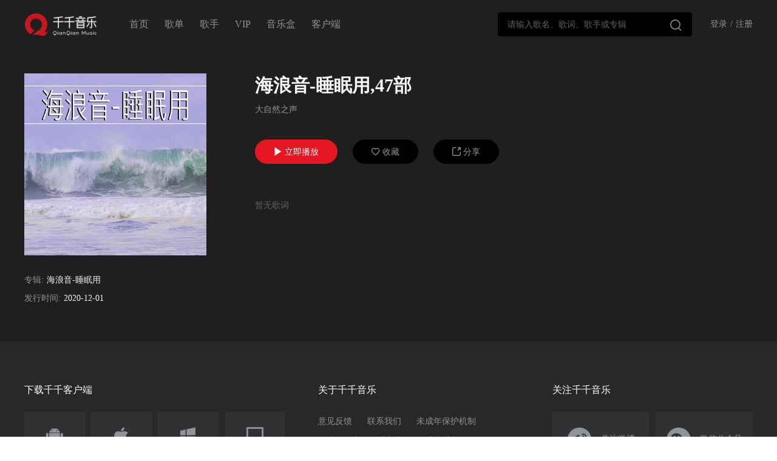

--- FILE ---
content_type: text/html; charset=utf-8
request_url: https://music.91q.com/song/T10057005761
body_size: 3489
content:
<!doctype html>
<!--[if lt IE  10]><html lang="en-US" class="lt-ie9 ie9" data-n-head-ssr>
<div style="text-align:center;height:40px;line-height:40px;background:#fdf6ec;color:#e6a23c">您正在使用的浏览器版本过低，为了您的最佳体验，请先升级浏览器。</div>
<![endif]-->
<!--[if (gt IE 9)|!(IE)]><!-->
<html data-n-head-ssr>
<!--<![endif]-->

<head >
  <meta data-n-head="ssr" charset="utf-8"><meta data-n-head="ssr" data-hid="viewport" name="viewport" content="width=device-width, initial-scale=1, minimal-ui, viewport-fit=cover"><meta data-n-head="ssr" name="keywords" content="千千音乐"><meta data-n-head="ssr" data-hid="description" name="description" content="千千音乐致力于提供更专业、更懂你的「场景音乐」，打造一款个性化、智能化的音乐伴侣产品，让你感受音乐本身的魅力。这里有来自不同国家的数百名音乐设计师，为你提供更好的音乐服务。"><link data-n-head="ssr" rel="icon" type="image/x-icon" href="/favicon.ico"><link rel="preload" href="https://static1-qianqian.91q.com/client/5eb3c7d.js" as="script"><link rel="preload" href="https://static1-qianqian.91q.com/client/c9aedb0.js" as="script"><link rel="preload" href="https://static1-qianqian.91q.com/client/css/852be8c.css" as="style"><link rel="preload" href="https://static1-qianqian.91q.com/client/bdad668.js" as="script"><link rel="preload" href="https://static1-qianqian.91q.com/client/css/75b4905.css" as="style"><link rel="preload" href="https://static1-qianqian.91q.com/client/fd399ed.js" as="script"><link rel="preload" href="https://static1-qianqian.91q.com/client/css/37668fd.css" as="style"><link rel="preload" href="https://static1-qianqian.91q.com/client/e15aaa9.js" as="script"><link rel="stylesheet" href="https://static1-qianqian.91q.com/client/css/852be8c.css"><link rel="stylesheet" href="https://static1-qianqian.91q.com/client/css/75b4905.css"><link rel="stylesheet" href="https://static1-qianqian.91q.com/client/css/37668fd.css">
</head>
<script src="https://turing.captcha.qcloud.com/TCaptcha.js"></script>
<body >
  <div data-server-rendered="true" id="__nuxt"><!----><div id="__layout"><div class="theme-black"><div class="page-header"><div class="header-content clearfix"><a href="/" class="logo fl nuxt-link-active"></a> <ul class="header-nav fl 91q" data-v-c8e2267e><li class="fl" data-v-c8e2267e><a href="/" class="nuxt-link-active" data-v-c8e2267e>首页</a></li> <li class="fl" data-v-c8e2267e><a href="/songlist" data-v-c8e2267e>歌单</a></li> <li class="fl" data-v-c8e2267e><a href="/artist" data-v-c8e2267e>歌手</a></li> <li class="fl" data-v-c8e2267e><a href="/vip" data-v-c8e2267e>VIP</a></li> <li class="fl" data-v-c8e2267e><span data-v-c8e2267e>音乐盒</span></li> <li class="fl" data-v-c8e2267e><a href="/download" data-v-c8e2267e>客户端</a></li></ul> <div class="header-right fr"><div class="search-box fl"><div class="search-bar"><form class="el-form"><div aria-haspopup="listbox" role="combobox" aria-owns="el-autocomplete-5322" class="el-autocomplete"><div class="el-input el-input--suffix"><!----><input type="text" autocomplete="off" valueKey="value" placeholder="请输入歌名、歌词、歌手或专辑" fetchSuggestions="function () { [native code] }" selectWhenUnmatched="true" debounce="300" placement="bottom-start" popperAppendToBody="true" class="el-input__inner"><!----><span class="el-input__suffix"><span class="el-input__suffix-inner"><i class="iconfont el-input__icon"></i><!----><!----><!----><!----></span><!----></span><!----><!----></div><div role="region" class="el-autocomplete-suggestion el-popper" style="width:;display:none;"><div class="el-scrollbar"><div class="el-autocomplete-suggestion__wrap el-scrollbar__wrap el-scrollbar__wrap--hidden-default"><ul class="el-scrollbar__view el-autocomplete-suggestion__list"></ul></div><div class="el-scrollbar__bar is-horizontal"><div class="el-scrollbar__thumb" style="width:0;transform:translateX(0%);ms-transform:translateX(0%);webkit-transform:translateX(0%);"></div></div><div class="el-scrollbar__bar is-vertical"><div class="el-scrollbar__thumb" style="height:0;transform:translateY(0%);ms-transform:translateY(0%);webkit-transform:translateY(0%);"></div></div></div></div></div></form></div></div> <div class="login-no fl"><span>登录</span> <span>/</span> <span>注册</span></div> <div><div class="el-dialog__wrapper" style="display:none;"><div role="dialog" aria-modal="true" aria-label="dialog" class="el-dialog login-dialog" style="margin-top:15vh;width:640px;"><div class="el-dialog__header"><span class="el-dialog__title"></span><button type="button" aria-label="Close" class="el-dialog__headerbtn"><i class="el-dialog__close el-icon el-icon-close"></i></button></div><!----><!----></div></div> <div><div class="el-dialog__wrapper" style="display:none;"><div role="dialog" aria-modal="true" aria-label="dialog" class="el-dialog login-dialog" style="margin-top:15vh;width:640px;"><div class="el-dialog__header"><span class="el-dialog__title"></span><button type="button" aria-label="Close" class="el-dialog__headerbtn"><i class="el-dialog__close el-icon el-icon-close"></i></button></div><!----><!----></div></div></div></div> <div><div class="el-dialog__wrapper" style="display:none;"><div role="dialog" aria-modal="true" aria-label="dialog" class="el-dialog login-dialog" style="margin-top:15vh;width:630px;"><div class="el-dialog__header"><span class="el-dialog__title"></span><button type="button" aria-label="Close" class="el-dialog__headerbtn"><i class="el-dialog__close el-icon el-icon-close"></i></button></div><!----><!----></div></div></div></div></div></div> <div class="container page-container page-main" data-v-1b029e6e><div class="info-box clearfix" data-v-1b029e6e><div class="fl" data-v-1b029e6e><div class="poster" data-v-1b029e6e><div class="el-image" data-v-1b029e6e><div class="el-image__placeholder"></div><!----></div> <!----> <!----></div> <ul data-v-1b029e6e><li data-v-1b029e6e><label data-v-1b029e6e>专辑:</label> <a href="/album/P10003504919" data-v-1b029e6e>海浪音-睡眠用</a></li> <li data-v-1b029e6e><label data-v-1b029e6e>发行时间:</label> <span data-v-1b029e6e>2020-12-01</span></li></ul></div> <div class="info" data-v-1b029e6e><h1 class="title" data-v-1b029e6e>海浪音-睡眠用,47部</h1> <div class="artist" data-v-1b029e6e><a href="/artist/A11731977" data-v-1b029e6e>大自然之声</a>
                    
                </div> <div class="btns" data-v-1b029e6e><button type="button" class="el-button el-button--primary is-round" data-v-1b029e6e><!----><!----><span><span class="iconfont" data-v-1b029e6e></span> 立即播放
                </span></button> <button type="button" class="el-button el-button--info is-round" data-v-1b029e6e><!----><!----><span><span class="iconfont" data-v-1b029e6e></span> 收藏
                    </span></button> <button type="button" class="el-button el-button--info is-round" data-v-1b029e6e><!----><!----><span><span class="iconfont" data-v-1b029e6e></span> 分享
                </span></button> <!----> <div class="share-box" data-v-634edfd9 data-v-1b029e6e><div class="el-dialog__wrapper" style="display:none;" data-v-634edfd9><div role="dialog" aria-modal="true" aria-label="分享至" class="el-dialog el-dialog--center share-content-pop" style="margin-top:15vh;"><div class="el-dialog__header"><span class="el-dialog__title">分享至</span><button type="button" aria-label="Close" class="el-dialog__headerbtn"><i class="el-dialog__close el-icon el-icon-close"></i></button></div><!----><!----></div></div></div></div> <div class="no-lrc" data-v-1b029e6e>暂无歌词</div></div></div> <!----> <!----></div> <div class="page-footer"><!----> <!----> <!----></div></div></div></div><script>window.__NUXT__=(function(a,b,c,d,e,f,g){return {layout:"default",data:[{pageData:{artist:[{artistCode:"A11731977",gender:"未知",name:"大自然之声",artistType:38,artistTypeName:"歌手",pic:c,region:c}],cpId:23,pic:"https:\u002F\u002Fimg01.dmhmusic.com\u002F0412\u002FM00\u002F56\u002FF8\u002FChAKEl9rn8aAXtZ4AFc1TT85Hh4121.jpg",title:"海浪音-睡眠用,47部",duration:105,assetId:e,genre:"新世纪",albumTitle:"海浪音-睡眠用",id:e,lang:"英语",afReplayGain:a,albumAssetCode:"P10003504919",releaseDate:"2020-12-01T00:00:00.000Z",isrc:"ZZ-A0G-20-05596",sort:47,meanVolume:a,maxVolume:a,eq_rate_128:{path:"\u002F0208\u002FM00\u002F2B\u002FFF\u002FChAKCGizzAOALUBrABnclJlSa40918.mp3",size:1655,rate:128,hashcode:"3c04655627a93bcb146d1b6cb43a79b16439002a",format:1,filemd5:"3953356663095503f57c5226386fa068"},lyric:c,TSID:e,allRate:["3000","64","320","128"],pushTime:"2025-01-24T23:37:59+08:00",downTime:"2037-01-01T00:00:00+08:00",bizList:["sdk_cpm"],rateFileInfo:{"64":{size:848338,format:"aac"},"128":{size:1695326,format:f},"320":{size:4238190,format:f},"3000":{size:9819291,format:"flac"}},backing:[],isFavorite:a,isVip:a,isPaid:a}}],fetch:{},error:b,state:{brand:c,showLoginDialog:d,userInfo:b,domain:"91q",jiuxiuUserInfo:b,token:b,loginSuccCbk:b,loginFailCbk:b,payShow:d,needVipShow:d,downloadAppShow:d,downloadPcclient:"https:\u002F\u002Fv-qianqian.91q.com\u002Finstall\u002F20201222786.exe"},serverRendered:true,routePath:"\u002Fsong\u002FT10057005761",config:{_app:{basePath:g,assetsPath:g,cdnURL:"https:\u002F\u002Fstatic1-qianqian.91q.com\u002Fclient\u002F"}}}}(0,null,"",false,"T10057005761","mp3","\u002F"));</script><script src="https://static1-qianqian.91q.com/client/5eb3c7d.js" defer></script><script src="https://static1-qianqian.91q.com/client/e15aaa9.js" defer></script><script src="https://static1-qianqian.91q.com/client/c9aedb0.js" defer></script><script src="https://static1-qianqian.91q.com/client/bdad668.js" defer></script><script src="https://static1-qianqian.91q.com/client/fd399ed.js" defer></script>
  <!-- 百度统计 -->
  <script>var _hmt=_hmt||[];!function(){var e=document.createElement("script");e.src="https://hm.baidu.com/hm.js?d0ad46e4afeacf34cd12de4c9b553aa6";var t=document.getElementsByTagName("script")[0];t.parentNode.insertBefore(e,t)}()</script>
  <script>document.URL.indexOf("fm=altg")>-1&&function(e,n,t,c,s,o,a,i){e[c]=e[c]||function(){(e[c].c=e[c].c||[]).push(arguments)},e[c].s=!1,a=n.getElementsByTagName(t)[0],(i=n.createElement(t)).src="//s.union.360.cn/381958.js",i.defer=!0,i.async=!0,a.parentNode.insertBefore(i,a)}(window,document,"script","_qha")</script>
    
</body>

</html>

--- FILE ---
content_type: text/css
request_url: https://static1-qianqian.91q.com/client/css/0b3203e.css
body_size: 694
content:
.tag-list-pop ul{font-size:13px}.tag-list-pop ul li{float:left;margin:5px}.tag-list-pop ul li .item{background:#f8f8f8;border-radius:20px;cursor:pointer;display:block;height:30px;line-height:30px;padding:0 2px;text-align:center;width:70px}.tag-list-pop ul li .item.current,.tag-list-pop ul li .nuxt-link-exact-active{background:#e61723;color:#fff}.filter-data-box[data-v-5354aff8]{font-size:13px}.filter-data-box li[data-v-5354aff8]{float:left;margin:10px 10px 0 0}.filter-data-box li .item[data-v-5354aff8],.filter-data-box li .more[data-v-5354aff8]{background:#f8f8f8;border-radius:20px;cursor:pointer;display:block;height:30px;line-height:30px;padding:0 2px;text-align:center;width:70px}.filter-data-box li .current[data-v-5354aff8]{background:#e61723;color:#fff}.filter-data-box li .more[data-v-5354aff8]{color:#909399;cursor:pointer}.filter-data-box li .more i[data-v-5354aff8]{background:url([data-uri]);display:inline-block;height:6px;vertical-align:2px;width:8px}.filter-data-box li .more.current[data-v-5354aff8]{background:#e61723;color:#fff}.filter-data-box li .more.current i[data-v-5354aff8]{background:url([data-uri])}.theme-black .filter-data-box li .item[data-v-5354aff8],.theme-black .filter-data-box li .more[data-v-5354aff8]{background:#000;border-radius:20px;cursor:pointer;display:block;height:30px;line-height:30px;padding:0 2px;text-align:center;width:70px}.theme-black .filter-data-box li .current[data-v-5354aff8]{background:#e61723;color:#fff}.theme-black .filter-data-box li .more[data-v-5354aff8]{color:#909399;cursor:pointer}.theme-black .filter-data-box li .more i[data-v-5354aff8]{background:url([data-uri]);display:inline-block;height:6px;vertical-align:2px;width:8px}.theme-black .filter-data-box li .more.current[data-v-5354aff8]{background:#e61723;color:#fff}.theme-black .filter-data-box li .more.current i[data-v-5354aff8]{background:url([data-uri])}.filter-box[data-v-9c15b4e6]{margin:40px -10px 0 0}.filter-box .filter-group[data-v-9c15b4e6]{margin-left:22px;width:240px}.filter-box .filter-group.language-group[data-v-9c15b4e6]{margin-left:0;width:160px}.filter-box .filter-group .title[data-v-9c15b4e6]{font-weight:600;margin-bottom:5px}.filter-box .filter-group .title .iconfont[data-v-9c15b4e6]{font-size:14px;font-weight:600}.list-head[data-v-9c15b4e6]{margin-top:55px}.list-head h2[data-v-9c15b4e6]{font-size:28px}.list-head h2 .iconfont[data-v-9c15b4e6]{color:#909399;cursor:pointer;font-size:10px;vertical-align:10px}.el-pagination[data-v-9c15b4e6]{margin-top:30px}

--- FILE ---
content_type: text/css
request_url: https://static1-qianqian.91q.com/client/css/633eebd.css
body_size: 410
content:
.vip-privilege-box .item[data-v-69b7b2aa]{background:#f8f8f8;padding:50px 0;text-align:center}.vip-privilege-box .item .iconfont[data-v-69b7b2aa]{border:2px solid #b39c78;border-radius:50%;color:#b39c78;font-size:76px}.vip-privilege-box .item .name[data-v-69b7b2aa]{font-size:20px;margin:20px 0 8px}.vip-privilege-box .item .intro[data-v-69b7b2aa]{color:#909399}.head-box[data-v-a5fd420e]{background:#333}.head-box .head-content-box[data-v-a5fd420e]{padding-top:50px}.head-box .head-content-box>.fl[data-v-a5fd420e]{margin-top:65px}.head-box .head-content-box>.fl .avatar[data-v-a5fd420e],.head-box .head-content-box>.fl .info[data-v-a5fd420e]{display:inline-block;vertical-align:middle}.head-box .head-content-box>.fl .avatar[data-v-a5fd420e]{position:relative}.head-box .head-content-box>.fl .avatar .user-vip-icon[data-v-a5fd420e]{bottom:2px;position:absolute;right:2px}.head-box .head-content-box>.fl .avatar .user-vip-icon .iconfont[data-v-a5fd420e]{color:#d8c7aa;font-size:36px;position:relative;z-index:1}.head-box .head-content-box>.fl .info[data-v-a5fd420e]{color:#fff;margin-left:30px}.head-box .head-content-box>.fl .info .name[data-v-a5fd420e]{font-size:24px}.head-box .head-content-box>.fl .info .tool[data-v-a5fd420e]{margin-top:28px}.head-box .head-content-box>.fl .info a[data-v-a5fd420e]{color:#fff}.head-box .head-content-box>.fr[data-v-a5fd420e]{background:url(https://static1-qianqian.91q.com/client/img/pic_vipcard.8414a7a.png) 50% no-repeat;height:250px;width:680px}.head-box .head-content-box>.fr .info[data-v-a5fd420e]{margin-top:65px;padding:0 60px}.head-box .head-content-box>.fr .info .title[data-v-a5fd420e]{font-size:36px}.head-box .head-content-box>.fr .info .el-button.is-round[data-v-a5fd420e]{background:#333;border-radius:25px;margin-top:25px;padding:17px 40px}.content-box .group-title[data-v-a5fd420e]{font-size:28px;margin:100px 0 40px;text-align:center}.content-box .tracklist-box[data-v-a5fd420e]{margin-bottom:60px}

--- FILE ---
content_type: text/css
request_url: https://static1-qianqian.91q.com/client/css/8c6036a.css
body_size: 496
content:
.info-box[data-v-55726663]{margin-top:30px}.info-box>.fl[data-v-55726663]{height:260px;margin-right:60px;position:relative;width:292px}.info-box>.fl .bg[data-v-55726663]{background:url(https://static1-qianqian.91q.com/client/img/disk_pic_album.358bdc5.png) 100% no-repeat;background-size:100%;height:240px;position:absolute;right:0;top:10px;width:240px}.info-box>.fl .poster[data-v-55726663]{height:100%;position:relative;width:260px}.info-box>.fl .poster .el-image[data-v-55726663]{height:100%;width:100%}.info-box .info[data-v-55726663]{overflow:hidden}.info-box .info .info-main[data-v-55726663]{height:218px}.info-box .info .info-main .title[data-v-55726663]{font-size:30px;font-weight:500}.info-box .info .info-main .other[data-v-55726663]{font-size:16px;margin-top:16px}.info-box .info .info-main .other .artist[data-v-55726663]{color:#606266;margin-right:20px}.info-box .info .info-main .other .artist a[data-v-55726663]{color:#606266}.info-box .info .info-main .other span[data-v-55726663]{color:#909399}.info-box .info .info-main .intro[data-v-55726663]{-webkit-line-clamp:2;-webkit-box-orient:vertical;color:#909399;display:-webkit-box;line-height:24px;margin-top:20px;max-height:48px;overflow:hidden;position:relative;text-overflow:ellipsis}.info-box .info .info-main .intro .more[data-v-55726663]{background:#fff;bottom:0;color:#e61723;cursor:pointer;padding:0 7px;position:absolute;right:0}.info-box .info .btns .el-button[data-v-55726663]{margin-right:10px;padding:12px 30px}.info-box .info .btns .el-button .iconfont[data-v-55726663]{font-size:14px}.info-box .info .btns .el-button.el-button--info[data-v-55726663]{background:#f8f8f8;border-color:#f8f8f8;color:#606266}.info-box .info .btns .el-button.el-button--info.isFavorite[data-v-55726663]{color:#e61723}.songlist-group[data-v-55726663]{margin-top:50px}.songlist-group .title[data-v-55726663]{font-size:28px;margin-bottom:30px}.theme-black .info-box .info .info-main .other .artist[data-v-55726663]{color:#909399;margin-right:20px}.theme-black .info-box .info .info-main .intro[data-v-55726663],.theme-black .info-box .info .info-main .other .artist a[data-v-55726663],.theme-black .info-box .info .info-main .other span[data-v-55726663]{color:#909399}.theme-black .info-box .info .info-main .intro .more[data-v-55726663]{background:transparent}.theme-black .info-box .info .btns .el-button.el-button--info[data-v-55726663]{background:#000;border-color:#000;color:#606266}.theme-black .info-box .info .btns .el-button.el-button--info.isFavorite[data-v-55726663]{color:#c71721}

--- FILE ---
content_type: text/css
request_url: https://static1-qianqian.91q.com/client/css/a3f8dbc.css
body_size: 522
content:
.info-box[data-v-436d0396]{background:#f8f8f8}.info-box .info-content[data-v-436d0396]{padding:40px 0}.info-box .info-content .avatar[data-v-436d0396]{border-radius:50%;height:220px;margin-right:60px;overflow:hidden;width:220px}.info-box .info-content .avatar .el-image[data-v-436d0396]{height:100%;transition:all .5s ease-out;width:100%}.info-box .info-content .avatar:hover .el-image[data-v-436d0396]{transform:scale(1.05)}.info-box .info-content .avatar .image-slot img[data-v-436d0396],.info-box .info-content .avatar .image-slot[data-v-436d0396]{height:100%;width:100%}.info-box .info-content .info[data-v-436d0396]{overflow:hidden}.info-box .info-content .info h1[data-v-436d0396]{font-size:30px;font-weight:600}.info-box .info-content .info .intro[data-v-436d0396]{-webkit-line-clamp:2;-webkit-box-orient:vertical;color:#909399;display:-webkit-box;line-height:28px;margin-top:50px;max-height:56px;overflow:hidden;position:relative;text-overflow:ellipsis}.info-box .info-content .info .intro .more[data-v-436d0396]{background:#f8f8f8;bottom:0;color:#e61723;cursor:pointer;padding:0 10px;position:absolute;right:0}.info-box .info-content .info .works[data-v-436d0396]{font-size:16px;margin-top:50px}.info-box .info-content .info .works .collect-btn[data-v-436d0396]{background-color:#fff;border-radius:40px;float:left}.info-box .info-content .info .works .collect-btn .collected .iconfont[data-v-436d0396]{color:#e61723}.info-box .info-content .info .works span[data-v-436d0396]{cursor:pointer;display:block;padding:10px 25px;text-align:center}.works-box[data-v-436d0396]{margin:50px auto 80px;width:1200px}.works-box .head .title[data-v-436d0396]{float:left;font-size:28px;margin-right:45px}.works-box .head .el-tabs[data-v-436d0396]{overflow:hidden}.works-box .content[data-v-436d0396]{margin-top:30px}.works-box .content .song-box .el-button[data-v-436d0396]{margin-bottom:20px;padding:12px 31px}.works-box .content .song-box .el-button .iconfont[data-v-436d0396]{font-size:12px}.works-box .content .song-box .el-pagination[data-v-436d0396]{margin-top:40px}.works-box .content .albums-box[data-v-436d0396]{margin-top:10px}.theme-black .info-box[data-v-436d0396]{background:#000}.theme-black .info-box .info-content .info .intro[data-v-436d0396]{color:#909399}.theme-black .info-box .info-content .info .intro .more[data-v-436d0396]{background:transparent;color:#c71721}.theme-black .info-box .info-content .info .works .collect-btn[data-v-436d0396]{background:#1f1f1f;color:#606266}.theme-black .info-box .info-content .info .works .collect-btn .collected .iconfont[data-v-436d0396]{color:#e61723}.theme-black .works-box .content .song-box .el-button[data-v-436d0396]{background-color:#c71721}

--- FILE ---
content_type: text/css
request_url: https://static1-qianqian.91q.com/client/css/755bb0b.css
body_size: -33
content:
.container[data-v-46e88e04]{background:#f8f8f8;padding:50px 0;text-align:center}.container .form-box[data-v-46e88e04]{display:inline-block}.container .form-box .title[data-v-46e88e04]{font-size:24px}.container .form-box .el-form-item[data-v-46e88e04]{margin-top:40px}.container .form-box .el-form-item .el-input[data-v-46e88e04]{width:600px}.container .form-box .el-form-item.btn-box[data-v-46e88e04]{text-align:right}

--- FILE ---
content_type: text/css
request_url: https://static1-qianqian.91q.com/client/css/066ddea.css
body_size: 4
content:
.page-doc{display:flex;margin-top:30px}.page-doc nav{background:#282828;float:left;min-height:549px;padding:10px 30px 0}.page-doc nav a{color:#909399;display:block;line-height:40px}.page-doc nav a.on{color:#fff}.page-doc .doc-detail{flex:1;margin-left:50px;overflow:hidden}.page-doc .doc-detail h1{color:#fff;font-size:20px;margin-bottom:15px;padding-top:15px}.page-doc .doc-detail p{color:#606266;font-size:12px;padding-bottom:30px}

--- FILE ---
content_type: text/css
request_url: https://static1-qianqian.91q.com/client/css/963cfa5.css
body_size: -128
content:
h2[data-v-0e558ed4]{font-size:14px;margin:0 0 20px}

--- FILE ---
content_type: application/javascript; charset=utf-8
request_url: https://static1-qianqian.91q.com/client/9bb1c64.js
body_size: 1727
content:
(window.webpackJsonp=window.webpackJsonp||[]).push([[14],{476:function(t,_,n){t.exports={}},524:function(t,_,n){"use strict";n(476)},571:function(t,_,n){"use strict";n.r(_);var v={head:function(){return{title:"".concat(this.brand,"-未成年保护机制")}},data:function(){return{}},computed:{brand:{get:function(){return this.$store.state.brand}}},methods:{},mounted:function(){_hmt&&_hmt.push(["_trackEvent"," 未成年保护机制","页面曝光","go_doc_child"])}},e=(n(524),n(2)),component=Object(e.a)(v,(function(){this._self._c;return this._m(0)}),[function(){var t=this,_=t._self._c;return _("div",{staticClass:"doc-detail"},[_("h1",[t._v("未成年人保护机制")]),t._v(" "),_("p",[t._v("“网络学习未成年人家长监护工程”是一项由国内网络学习企业共同发起并参与实施，由中华人民共和国文化部指导，旨在加强家长对未成年人参与网络学习的监护，引导未成年人健康、绿色参与网络学习，和谐家庭关系的社会性公益行动。它提供了一种切实可行的方法，一种家长实施监控的管道，使家长纠正部分未成年子女沉迷网络的行为成为可能。该项社会公益行动充分反映了中国网络学习行业高度的社会责任感，对未成年玩家合法权益的关注及对用实际行动营造和谐社会的愿望。")]),t._v(" "),_("p",[t._v("“家长监护机制”是我公司在这一公益行动中，针对目前未成年人缺乏自控及自律能力，容易陷入沉迷；少数监护人缺少时间照顾未成年人，不能及时监督未成年人游戏时间的现状，而推出的一种可由家长实施监控，纠正部分未成年子女沉迷网络的保护机制。")]),t._v(" "),_("h2",[t._v("《未成年人健康参与网络学习提示》")]),t._v(" "),_("p",[t._v("随着网络在青少年中的普及，未成年人接触网络学习已经成为普遍现象。为保护未成年人健康参与游戏，在政府进一步加强行业管理的前提下，家长也应当加强监护引导。为此，我们为未成年人参与网络学习提供以下意见：")]),t._v(" "),_("p",[t._v("一、主动控制网络娱乐时间。网络娱乐活动只是学习、生活的调剂，要积极参与线下的各类活动，并让父母了解自己在网络学习中的行为和体验。")]),t._v(" "),_("p",[t._v("二、不参与可能耗费较多时间的游戏设置。不玩大型角色扮演类游戏，不玩有PK类设置的游戏。在校学生每周玩游戏不超过2小时，每月在游戏中的花费不超过10元。")]),t._v(" "),_("p",[t._v("三、不要将游戏当作精神寄托。尤其在现实生活中遇到压力和挫折时，应多与家人朋友交流倾诉，不要只依靠游戏来缓解压力。")]),t._v(" "),_("p",[t._v("四、养成积极健康的游戏心态。克服攀比、炫耀、仇恨和报复等心理，避免形成欺凌弱小、抢劫他人等不良网络行为习惯。")]),t._v(" "),_("p",[t._v("五、注意保护个人信息。包括个人家庭、朋友身份信息，家庭、学校、单位地址，电话号码等，防范网络陷阱和网络犯罪。")]),t._v(" "),_("h2",[t._v("家长监护服务说明：")]),t._v(" "),_("p",[t._v("家长监护系统充分考虑家长的实际需求，当家长发现自己的孩子玩游戏过于沉迷的时候，由家长提供合法的监护人资质证明、游戏名称账号、以及家长对于限制强度的愿望等信息，可对处于孩子游戏沉迷状态的账号采取几种限制措施，解决未成年人沉迷网络的不良现象，如限制未成年人每天玩游戏的时间区间和长度，也可以限制只有节假日才可以游戏，或者完全禁止。")]),t._v(" "),_("p",[t._v("家长监护服务进度查询：")]),t._v(" "),_("p",[t._v("如果你已经申请家长监护服务，在服务期间，当你对需要提交的信息、处理结果有疑问，或者其他任何问题，你均可以在工作时间联系我们，我们将由专门负责的受理专员为你提供咨询解答服务，或者配合、指导你解决问题。")])])}],!1,null,"139e4e3e",null);_.default=component.exports}}]);

--- FILE ---
content_type: application/javascript; charset=utf-8
request_url: https://static1-qianqian.91q.com/client/e15aaa9.js
body_size: 2094
content:
(window.webpackJsonp=window.webpackJsonp||[]).push([[49],{505:function(t,e,n){t.exports={}},562:function(t,e,n){"use strict";n(505)},601:function(t,e,n){"use strict";n.r(e);n(22);var r=n(10),o=n(4),c=(n(43),n(54),n(55),n(44),n(164),n(3)),l={head:function(){return{}},data:function(){return{shareData:{},lrcHeight:"480px",showMoreText:"展开",noData:!1,lrc:"",lrcText:""}},asyncData:function(t){return Object(o.a)(regeneratorRuntime.mark((function e(){var n,r,o,l,d,h,_;return regeneratorRuntime.wrap((function(e){for(;;)switch(e.prev=e.next){case 0:if(t.app,n=t.params,r=t.req,o="",r&&(o=r.headers["x-forwarded-for"]||r.connection.remoteAddress||r.socket.remoteAddress||r.connection.socket.remoteAddress,Object.assign(r.headers,{"x-forwarded-for":o})),l=n.id,e.prev=4,l.includes("T")){e.next=10;break}return e.next=8,c.a.get({method:"song/songid2tsid",songid:l},{headers:r&&r.headers,cache:!0}).catch((function(t){}));case 8:d=e.sent,l=d&&d.body&&d.body.data&&d.body.data[0].tsid;case 10:if(!l){e.next=22;break}return e.next=13,c.a.get({method:"song/info",TSID:l},{headers:r&&r.headers}).catch((function(t){return{pageData:null}}));case 13:if(!((h=e.sent)&&h.body&&h.body.data)){e.next=19;break}return _=h.body.data[0],e.abrupt("return",{pageData:_||null});case 19:return e.abrupt("return",{noData:!0,pageData:null});case 20:e.next=23;break;case 22:return e.abrupt("return",{noData:!0,pageData:null});case 23:e.next=28;break;case 25:return e.prev=25,e.t0=e.catch(4),e.abrupt("return",{noData:!0,pageData:null});case 28:case"end":return e.stop()}}),e,null,[[4,25]])})))()},mounted:function(){this.pushLog(["页面曝光","go_song_details_page"]),this.loadLrc()},methods:{onShare:function(){this.$refs.share.shareView(),this.shareData={title:"推荐一首歌曲 《"+this.pageData.title+"》",pic:this.pageData.pic}},pushLog:function(t){_hmt&&_hmt.push(["_trackEvent","单曲详情页"].concat(Object(r.a)(t)))},showMoreLrc:function(){"100%"!=this.lrcHeight?(this.lrcHeight="100%",this.showMoreText="收起"):(this.lrcHeight="480px",this.showMoreText="展开")},onFavorite:function(){var t=this,e=this.pageData.isFavorite;c.a.post({method:0==e?"favorite/create":"favorite/delete",restype:"song",code:this.pageData.id}).then((function(n){var r=n.body,o=r.errno,c=(r.data,r.state),l=r.errmsg;c?t.pageData.isFavorite=0==e?1:0:o&&23001===o?t.$store.commit("setShowLoginDialog",!0):t.$message.error(l||"请求失败")})),this.pushLog(["收藏","click_song_details_Collection"])},onPlay:function(){this.pushLog(["立即播放","click_song_details_play"]),this.pageData&&4==this.pageData.pay_model?this.$refs.needpay.showPop():this.$media.play(this.pageData.assetId)},loadLrc:function(){var t=this;this.pageData&&this.pageData.lyric&&c.a.file(this.pageData.lyric).then((function(e){t.lrc=e?t.parseLrc(e.data):"歌词错误"}))},parseLrc:function(t){var e=t.replace(/\[[\s\S]*?\]/g,""),n="";return this.lrcText=e,e.split(/\n|\r/).forEach((function(t){n+=t&&"<p>".concat(t,"</p>")})),n},copyLrc:function(){this.$refs.lrc.select(),document.execCommand("Copy"),this.$message.success("已复制成功，可粘贴"),this.pushLog(["复制歌词","click_song_details_Copy_link"])}}},d=(n(562),n(2)),component=Object(d.a)(l,(function(){var t=this,e=t._self._c;return e("div",{staticClass:"container page-container"},[t.pageData?e("div",{staticClass:"info-box clearfix"},[e("div",{staticClass:"fl"},[e("div",{staticClass:"poster"},[e("el-image",{attrs:{lazy:"",fit:"cover",src:"".concat(t.pageData&&t.pageData.pic,"@w_300,h_300")}}),t._v(" "),t.pageData&&t.pageData.isVip?e("span",{staticClass:"vip-icon"},[t._v("VIP")]):t._e(),t._v(" "),t.pageData&&4==t.pageData.pay_model?e("span",{staticClass:"vip-icon"},[t._v("付费")]):t._e()],1),t._v(" "),e("ul",[t.pageData&&t.pageData.albumAssetCode?e("li",[e("label",[t._v("专辑:")]),t._v(" "),e("nuxt-link",{attrs:{to:"/album/".concat(t.pageData&&t.pageData.albumAssetCode)}},[t._v(t._s(t.pageData&&t.pageData.albumTitle))])],1):t._e(),t._v(" "),e("li",[e("label",[t._v("发行时间:")]),t._v(" "),t.pageData&&t.pageData.releaseDate?e("span",[t._v(t._s(t.pageData&&t.pageData.releaseDate.substring(0,10)))]):t._e()])])]),t._v(" "),e("div",{staticClass:"info"},[e("h1",{staticClass:"title",domProps:{innerHTML:t._s(t.pageData&&t.pageData.title)}}),t._v(" "),e("div",{staticClass:"artist"},[t._l(t.pageData&&t.pageData.artist,(function(n,i){return[e("nuxt-link",{key:i,attrs:{to:"/artist/".concat(n.artistCode)}},[t._v(t._s(n.name))]),t._v("\n                    "+t._s(t.pageData&&t.pageData.artist.length>i+1?"/":"")+"\n                ")]}))],2),t._v(" "),e("div",{staticClass:"btns"},[e("el-button",{attrs:{type:"primary",round:""},on:{click:t.onPlay}},[e("span",{staticClass:"iconfont"},[t._v("")]),t._v(" 立即播放\n                ")]),t._v(" "),e("el-button",{class:t.pageData&&1==t.pageData.isFavorite?"isFavorite":"",attrs:{type:"info",round:""},on:{click:t.onFavorite}},[t.pageData&&1!=t.pageData.isFavorite?[e("span",{staticClass:"iconfont"},[t._v("")]),t._v(" 收藏\n                    ")]:[e("span",{staticClass:"iconfont"},[t._v("")]),t._v(" 已收藏\n                    ")]],2),t._v(" "),e("el-button",{attrs:{type:"info",round:""},on:{click:t.onShare}},[e("span",{staticClass:"iconfont"},[t._v("")]),t._v(" 分享\n                ")]),t._v(" "),t.pageData&&t.pageData.lyric&&t.lrc?[e("el-button",{attrs:{type:"info",round:""},on:{click:t.copyLrc}},[e("span",{staticClass:"iconfont"},[t._v("")]),t._v(" 复制歌词\n                    ")]),t._v(" "),e("input",{ref:"lrc",attrs:{id:"lrc"},domProps:{value:t.lrcText}})]:t._e(),t._v(" "),e("share",{ref:"share",attrs:{"share-data":t.shareData,log:["单曲详情页","分享","click_song_details_share"]}})],2),t._v(" "),t.pageData&&t.pageData.lyric&&t.lrc?e("div",{staticClass:"lrc-box"},[e("div",{staticClass:"lrc",style:{"max-height":t.lrcHeight},domProps:{innerHTML:t._s(t.lrc)}}),t._v(" "),e("span",{staticClass:"show-more",on:{click:function(e){return t.showMoreLrc()}}},[t._v(t._s(t.showMoreText))])]):e("div",{staticClass:"no-lrc"},[t._v("暂无歌词")])])]):t._e(),t._v(" "),t.noData?e("nodata",[t._v("没有找到相关歌曲")]):t._e(),t._v(" "),e("need-pay",{ref:"needpay"})],1)}),[],!1,null,"1b029e6e",null);e.default=component.exports}}]);

--- FILE ---
content_type: application/javascript; charset=utf-8
request_url: https://static1-qianqian.91q.com/client/ca181cb.js
body_size: 3125
content:
(window.webpackJsonp=window.webpackJsonp||[]).push([[34,25,26,27,28,29,30,31,32,33],{428:function(t,e,r){t.exports={}},429:function(t,e,r){t.exports={}},431:function(t,e,r){"use strict";r(428)},432:function(t,e,r){"use strict";r.r(e);var n=r(10),o={props:{more:{type:[String],default:"/"},log:{type:[Array],default:function(){return null}}},methods:{moreClick:function(){this.log&&_hmt&&_hmt.push(["_trackEvent","首页"].concat(Object(n.a)(this.log)))}}},c=(r(431),r(2)),component=Object(c.a)(o,(function(){var t=this;return(0,t._self._c)("router-link",{staticClass:"more",attrs:{to:t.more},nativeOn:{click:function(e){return t.moreClick.apply(null,arguments)}}})}),[],!1,null,"729db4d6",null);e.default=component.exports},433:function(t,e,r){"use strict";r.r(e);var n=r(432),o={props:{more:[String],moreLog:[Array]},components:{MoreBtn:n.default}},c=(r(434),r(2)),component=Object(c.a)(o,(function(){var t=this,e=t._self._c;return e("div",{staticClass:"mod-header pr"},[e("h2",{staticClass:"title"},[t._t("default")],2),t._v(" "),e("more-btn",{staticClass:"more",attrs:{more:t.more,log:t.moreLog}})],1)}),[],!1,null,"ede9f794",null);e.default=component.exports},434:function(t,e,r){"use strict";r(429)},442:function(t,e,r){t.exports={}},443:function(t,e,r){t.exports={}},444:function(t,e,r){t.exports={}},445:function(t,e,r){t.exports={}},446:function(t,e,r){t.exports={}},447:function(t,e,r){t.exports={}},448:function(t,e,r){t.exports={}},457:function(t,e,r){"use strict";r(442)},458:function(t,e,r){"use strict";r(443)},459:function(t,e,r){"use strict";r(444)},460:function(t,e,r){"use strict";r(445)},461:function(t,e,r){"use strict";r(446)},462:function(t,e,r){"use strict";r(447)},463:function(t,e,r){"use strict";r(448)},507:function(t,e,r){"use strict";r.r(e);var n={props:{data:{type:Array,default:function(){return null}}},data:function(){return{currentIndex:0}},methods:{next:function(){this.$refs.carousel.next(),_hmt&&_hmt.push(["_trackEvent","首页-轮播图","右箭头点击","click_moment_next"])},prev:function(){this.$refs.carousel.prev(),_hmt&&_hmt.push(["_trackEvent","首页-轮播图","左箭头点击","click_moment_pre"])},bindEvent:function(t){if(t==this.currentIndex){var e=this.data[t],r=parseInt(e.jumpType),n=t+1;switch(_hmt&&_hmt.push(["_trackEvent","首页-轮播图","点击进入详情页(第"+n+"帧)","click_moment_songsheet"]),r){case 1:default:window.location=e.jumpLinkOutput;break;case 2:this.$router.push("/album/".concat(e.jumpLinkOutput));break;case 3:this.$router.push("/songlist/".concat(e.jumpLinkOutput));break;case 4:this.$router.push("/artist/".concat(e.jumpLinkOutput));break;case 5:this.$router.push("/song/".concat(e.jumpLinkOutput));break;case 6:this.$router.push("/mv/".concat(e.jumpLinkOutput))}}},changeEvent:function(t){this.currentIndex=t;var e=t+1;_hmt&&_hmt.push(["_trackEvent","首页-轮播图","曝光","go_moment_"+e])}}},o=(r(457),r(2)),component=Object(o.a)(n,(function(){var t=this,e=t._self._c;return t.data&&t.data.length>0?e("div",{staticClass:"focus-box mod"},[e("div",{staticClass:"focus-box-inside box-inside pr"},[e("div",{staticClass:"focus-wrap"},[e("el-carousel",{ref:"carousel",attrs:{"indicator-position":"none",arrow:"never",interval:5e3,type:"card",height:"300px",width:"750px"},on:{change:t.changeEvent}},t._l(t.data,(function(r,n){return e("el-carousel-item",{key:n},[e("div",{staticClass:"focus-item",on:{click:function(e){return t.bindEvent(n)}}},[e("el-image",{attrs:{src:r.pic}})],1)])})),1)],1),t._v(" "),e("div",{staticClass:"iconfont pa t arrow-left",on:{click:t.prev}},[t._v("")]),t._v(" "),e("div",{staticClass:"iconfont pa t arrow-right",on:{click:t.next}},[t._v("")])])]):t._e()}),[],!1,null,"62f1d6d6",null);e.default=component.exports},508:function(t,e,r){"use strict";r.r(e);var n=r(432),o={props:{data:{type:Array,default:function(){return null}}},components:{MoreBtn:n.default},methods:{tagClick:function(t){_hmt&&_hmt.push(["_trackEvent","首页-标签","标签点击("+t.categoryName+")","click_label"])}}},c=(r(458),r(2)),component=Object(c.a)(o,(function(){var t=this,e=t._self._c;return t.data?e("div",{staticClass:"tag-box pr"},[e("div",{staticClass:"tag-box-inside box-inside"},t._l(t.data,(function(r,n){return e("router-link",{key:n,attrs:{to:"/songlist?subCateId=".concat(r.id)},nativeOn:{click:function(e){return t.tagClick(r)}}},[t._v(t._s(r.categoryName))])})),1),t._v(" "),e("more-btn",{attrs:{more:"/songlist",log:["标签-更多","click_label_more"]}})],1):t._e()}),[],!1,null,"09f3c00c",null);e.default=component.exports},509:function(t,e,r){"use strict";r.r(e);r(254),r(64);var n=r(433),o={props:{data:{type:Array,default:function(){return null}}},components:{ModHeader:n.default},computed:{tracklistData:{get:function(){var t=this.data||[],e=[],r=t.length<10?t.length:10;if(r<10)e=t;else for(var n=function(){if(!(e.length<r))return"break";var n=t[Math.floor(Math.random()*t.length)];e.find((function(t){return t==n}))||e.push(n)},i=0;;i++){if("break"===n())break}return this.chunk(e,5)}}},methods:{next:function(){this.$refs.carousel.next(),_hmt&&_hmt.push(["_trackEvent","首页-轮播图","右箭头点击","click_sing_Details_next"])},prev:function(){this.$refs.carousel.prev(),_hmt&&_hmt.push(["_trackEvent","首页-轮播图","左箭头点击","click_sing_Details_pre"])},chunk:function(t,e){for(var r=[],i=0;i<t.length;i+=e)r.push(t.slice(i,i+e));return r}}},c=(r(459),r(2)),component=Object(c.a)(o,(function(){var t=this,e=t._self._c;return t.data?e("div",{staticClass:"songlist-box mod"},[e("div",{staticClass:"songlist-box-inside box-inside pr"},[e("mod-header",{attrs:{more:"/songlist",moreLog:["热门歌单-更多","click_sing_Details_more"]}},[t._v("热门歌单")]),t._v(" "),e("el-carousel",{ref:"carousel",attrs:{"indicator-position":"outside",arrow:"never",autoplay:!1,trigger:"click"}},t._l(t.tracklistData,(function(t,r){return e("el-carousel-item",{key:r},[e("track-list",{attrs:{playrefer:1,"tracklist-data":t,lazy:!1,log:["首页-热门歌单","点击歌单图片","click_sing_Details"]}})],1)})),1),t._v(" "),e("div",{staticClass:"iconfont pa t arrow-left",on:{click:t.prev}},[t._v("")]),t._v(" "),e("div",{staticClass:"iconfont pa t arrow-right",on:{click:t.next}},[t._v("")])],1)]):t._e()}),[],!1,null,"3b4aa7ea",null);e.default=component.exports},510:function(t,e,r){"use strict";r.r(e);r(22),r(254),r(64);var n=r(433),o={props:{data:{type:Array,default:function(){return null}}},components:{ModHeader:n.default},computed:{shoufaData:{get:function(){var t=this.data||[],e=[],r=t.length<6?t.length:6;if(r<6)e=t;else for(var n=function(){if(!(e.length<r))return"break";var n=t[Math.floor(Math.random()*t.length)];e.find((function(t){return t==n}))||e.push(n)},i=0;;i++){if("break"===n())break}return this.chunk(e,6)}}},methods:{next:function(){this.$refs.carousel.next()},prev:function(){this.$refs.carousel.prev()},chunk:function(t,e){for(var r=[],i=0;i<t.length;i+=e)r.push(t.slice(i,i+e));return r},clickEvent:function(){_hmt&&_hmt.push(["_trackEvent","首页-新歌推荐","图片进入详情页","click_nowsong_Page"])},changeEvent:function(){_hmt&&_hmt.push(["_trackEvent","首页-新歌推荐","轮播切换","click_nowsong_Button"])}}},c=(r(460),r(2)),component=Object(c.a)(o,(function(){var t=this,e=t._self._c;return t.data&&t.data.length>0?e("div",{staticClass:"shoufa-box mod"},[e("div",{staticClass:"shoufa-box-inside box-inside pr"},[e("mod-header",{attrs:{more:"/album",moreLog:["新歌推荐-更多","click_nowsong_more"]}},[t._v("新歌推荐")]),t._v(" "),e("no-ssr",[e("el-carousel",{ref:"carousel",attrs:{"indicator-position":"outside",arrow:"never",autoplay:!1,trigger:"click",height:"260px"},on:{change:t.changeEvent}},t._l(t.shoufaData,(function(r,n){return e("el-carousel-item",{key:n},[e("el-row",{staticClass:"shoufa-items",attrs:{gutter:20}},t._l(r,(function(r,i){return e("el-col",{key:i,attrs:{span:8}},[e("nuxt-link",{attrs:{to:"/song/".concat(r.TSID)},nativeOn:{click:function(e){return t.clickEvent.apply(null,arguments)}}},[e("div",{staticClass:"poster"},[e("div",{staticClass:"bg"}),t._v(" "),e("el-image",{attrs:{src:"".concat(r.pic,"@w_120,h_120")}})],1),t._v(" "),e("div",{staticClass:"info"},[e("div",{staticClass:"title ellipsis",domProps:{innerHTML:t._s(r.title)}}),t._v(" "),r.artist?e("div",{staticClass:"artist ellipsis"},[t._l(r.artist,(function(a,n){return[e("span",{key:n},[t._v(t._s(a.name))]),t._v("\n                                            "+t._s(r.artist.length>n+1?"/":"")+"\n                                        ")]}))],2):t._e()])])],1)})),1)],1)})),1),t._v(" "),e("div",{staticClass:"iconfont pa t arrow-left",on:{click:t.prev}},[t._v("")]),t._v(" "),e("div",{staticClass:"iconfont pa t arrow-right",on:{click:t.next}},[t._v("")])],1)],1)]):t._e()}),[],!1,null,"5b3980a9",null);e.default=component.exports},511:function(t,e,r){"use strict";r.r(e);r(64);var n=r(433),o={props:{data:{type:Object,default:function(){return null}}},components:{ModHeader:n.default},computed:{showstartData:{get:function(){var t,e=this.data&&this.data.result||[];e.length<10&&e.length;return t=e,this.chunk(t,5)}}},methods:{next:function(){this.$refs.carousel.next(),_hmt&&_hmt.push(["_trackEvent","首页-轮播图","右箭头点击","click_sing_Details_next"])},prev:function(){this.$refs.carousel.prev(),_hmt&&_hmt.push(["_trackEvent","首页-轮播图","左箭头点击","click_sing_Details_pre"])},chunk:function(t,e){for(var r=[],i=0;i<t.length;i+=e)r.push(t.slice(i,i+e));return r}}},c=(r(461),r(2)),component=Object(c.a)(o,(function(){var t=this,e=t._self._c;return t.data?e("div",{staticClass:"songlist-box mod"},[e("div",{staticClass:"songlist-box-inside box-inside pr"},[e("mod-header",{attrs:{more:"/album?type=showstart&moreApi=".concat(t.data.moreApi,"&module_name=").concat(t.data.module_name),moreLog:["秀动发行-更多","click_showstart_Details_more"]}},[t._v(t._s(t.data.module_name))]),t._v(" "),e("el-carousel",{ref:"carousel",attrs:{"indicator-position":"outside",arrow:"never",autoplay:!1,trigger:"click"}},t._l(t.showstartData,(function(t,r){return e("el-carousel-item",{key:r},[e("albums-list",{attrs:{playrefer:1,"albums-data":t,lazy:!1,log:["首页-秀动发行","点击图片","click_showstart_Details"]}})],1)})),1),t._v(" "),e("div",{staticClass:"iconfont pa t arrow-left",on:{click:t.prev}},[t._v("")]),t._v(" "),e("div",{staticClass:"iconfont pa t arrow-right",on:{click:t.next}},[t._v("")])],1)]):t._e()}),[],!1,null,"285a3818",null);e.default=component.exports},512:function(t,e,r){"use strict";r.r(e);r(254);var n=r(433),o={props:{data:{type:Array,default:function(){return null}}},components:{ModHeader:n.default},computed:{artistData:{get:function(){var t=this.data||[],e=[],r=t.length<6?t.length:6;if(r<6)e=t;else for(var n=function(){if(!(e.length<r))return"break";var n=t[Math.floor(Math.random()*t.length)];!e.find((function(t){return t==n}))&&n.pic&&e.push(n)},i=0;;i++){if("break"===n())break}return e}}},methods:{}},c=(r(462),r(2)),component=Object(c.a)(o,(function(){var t=this,e=t._self._c;return t.data?e("div",{staticClass:"artist-box mod"},[e("div",{staticClass:"artist-box-inside box-inside pr"},[e("mod-header",{attrs:{more:"/artist",moreLog:["推荐歌手-更多","click_more_singer"]}},[t._v("热门歌手")]),t._v(" "),e("div",{staticClass:"artist-box-content"},[e("artist-list",{attrs:{artistData:t.artistData,lazy:!1,log:["首页-推荐歌手","点击歌手图片进入歌手详情页","click_singer"]}})],1)],1)]):t._e()}),[],!1,null,"067d84e1",null);e.default=component.exports},513:function(t,e,r){"use strict";r.r(e);r(64);var n=r(433),o={props:{data:{type:Array,default:function(){return null}}},computed:{mvData:{get:function(){return this.chunk(this.data,4)}}},components:{ModHeader:n.default},mounted:function(){},methods:{chunk:function(t,e){for(var r=[],i=0;i<t.length;i+=e)r.push(t.slice(i,i+e));return r},next:function(){this.$refs.carousel.next(),_hmt&&_hmt.push(["_trackEvent","首页-mv","右箭头点击","click_sing_Details_next"])},prev:function(){this.$refs.carousel.prev(),_hmt&&_hmt.push(["_trackEvent","首页-mv","左箭头点击","click_sing_Details_pre"])}}},c=(r(463),r(2)),component=Object(c.a)(o,(function(){var t=this,e=t._self._c;return t.data?e("div",{staticClass:"mv-box mod"},[e("div",{staticClass:"songlist-box-inside box-inside pr"},[e("mod-header",{attrs:{more:"/mv",moreLog:["精选视频-更多","click_mv_more"]}},[t._v("精选视频")]),t._v(" "),e("el-carousel",{ref:"carousel",attrs:{"indicator-position":"outside",arrow:"never",autoplay:!1,trigger:"click",height:"260px"}},t._l(t.mvData,(function(t,r){return e("el-carousel-item",{key:r},[e("video-list",{attrs:{"videolist-data":t,lazy:!1,log:["首页-热门歌单","点击歌单图片","click_sing_Details"]}})],1)})),1),t._v(" "),e("div",{staticClass:"iconfont pa t arrow-left",on:{click:t.prev}},[t._v("")]),t._v(" "),e("div",{staticClass:"iconfont pa t arrow-right",on:{click:t.next}},[t._v("")])],1)]):t._e()}),[],!1,null,"dd80d96e",null);e.default=component.exports},581:function(t,e,r){"use strict";r.r(e);var n=r(4),o=(r(43),r(254),r(24),r(507)),c=r(508),l=r(509),d=r(510),f=r(511),h=r(512),_=r(513),v=r(3),m={layout:"indexLayout",asyncData:function(t){return Object(n.a)(regeneratorRuntime.mark((function e(){var r,n,o,c,l,d,f;return regeneratorRuntime.wrap((function(e){for(;;)switch(e.prev=e.next){case 0:return r=t.req,e.prev=1,n="",r&&(n=r.headers["x-forwarded-for"]||r.connection.remoteAddress||r.socket.remoteAddress||r.connection.socket.remoteAddress,Object.assign(r.headers,{"x-forwarded-for":n})),e.next=6,v.a.all([{params:{method:"banner/list"},config:{headers:r&&r.headers,cache:!0}},{params:{method:"tracklist/category"},config:{cache:!0,headers:r&&r.headers}},{params:{method:"tracklist/list",pageSize:50},config:{headers:r&&r.headers,cache:!0}},{params:{method:"index",pageSize:12,type:"song"},config:{headers:r&&r.headers,cache:!0}},{params:{method:"artist/list",pageSize:50},config:{headers:r&&r.headers,cache:!0}},{params:{method:"video/recommend",pageSize:8},config:{headers:r&&r.headers,cache:!0}}]);case 6:if(o=e.sent,c=o&&o[1]&&o[1].body&&o[1].body.data&&o[1].body.data.find((function(t){return"风格"==t.categoryName})),!o){e.next=13;break}return l=o[3]&&o[3].body&&o[3].body.data,d=l.filter((function(t){return"song"===t.type})),f=l.filter((function(t){return"album"===t.type&&t.moreApi.indexOf("xdpublish")>=0})),e.abrupt("return",{focusData:o[0]&&o[0].body&&o[0].body.data&&o[0].body.data.result||[],tagData:c&&c.subCate||[],hotSongList:o[2]&&o[2].body&&o[2].body.data&&o[2].body.data.result||[],shoufaData:d[0]&&d[0].result||[],showStart:f[0],artistData:o[4]&&o[4].body&&o[4].body.data&&o[4].body.data.result||[],mvData:o[5]&&o[5].body&&o[5].body.data&&o[5].body.data.result||[]});case 13:e.next=18;break;case 15:return e.prev=15,e.t0=e.catch(1),e.abrupt("return",{focusData:[],tagData:[],hotSongList:[],shoufaData:[],showStart:null,artistData:[],mvData:[]});case 18:case"end":return e.stop()}}),e,null,[[1,15]])})))()},data:function(){return{}},components:{Focus:o.default,ShowStart:f.default,Tag:c.default,HotSongList:l.default,Shoufa:d.default,Artist:h.default,Mv:_.default},methods:{},mounted:function(){_hmt&&_hmt.push(["_trackEvent","首页","页面曝光","go_newRecommend_View"])}},k=r(2),component=Object(k.a)(m,(function(){var t=this,e=t._self._c;return e("div",{staticClass:"container"},[e("focus",{attrs:{data:t.focusData}}),t._v(" "),e("tag",{attrs:{data:t.tagData}}),t._v(" "),e("show-start",{attrs:{data:t.showStart}}),t._v(" "),e("hot-song-list",{attrs:{data:t.hotSongList}}),t._v(" "),e("shoufa",{attrs:{data:t.shoufaData}}),t._v(" "),e("artist",{attrs:{data:t.artistData}}),t._v(" "),e("mv",{attrs:{data:t.mvData}})],1)}),[],!1,null,"5a794fdb",null);e.default=component.exports}}]);

--- FILE ---
content_type: application/javascript; charset=utf-8
request_url: https://static1-qianqian.91q.com/client/c36555e.js
body_size: 1652
content:
(window.webpackJsonp=window.webpackJsonp||[]).push([[62,61],{454:function(t,e,r){t.exports={}},469:function(t,e,r){"use strict";r(454)},493:function(t,e,r){t.exports={}},518:function(t,e,r){"use strict";r.r(e);r(469);var n=r(2),component=Object(n.a)({},(function(){var t=this,e=t._self._c;return e("div",{staticClass:"vip-privilege-box"},[e("el-row",{attrs:{gutter:30}},[e("el-col",{attrs:{span:8}},[e("div",{staticClass:"item"},[e("span",{staticClass:"iconfont"},[t._v("")]),t._v(" "),e("div",{staticClass:"name"},[t._v("VIP曲库")]),t._v(" "),e("div",{staticClass:"intro"},[t._v("独享更多VIP专属曲库内容（不含数字专辑）")])])]),t._v(" "),e("el-col",{attrs:{span:8}},[e("div",{staticClass:"item"},[e("span",{staticClass:"iconfont"},[t._v("")]),t._v(" "),e("div",{staticClass:"name"},[t._v("无损音质")]),t._v(" "),e("div",{staticClass:"intro"},[t._v("为VIP会员提供SQ无损音质服务，听到细节")])])]),t._v(" "),e("el-col",{attrs:{span:8}},[e("div",{staticClass:"item"},[e("span",{staticClass:"iconfont"},[t._v("")]),t._v(" "),e("div",{staticClass:"name"},[t._v("身份特权")]),t._v(" "),e("div",{staticClass:"intro"},[t._v("VIP尊贵标识，优先享有新功能特权")])])])],1)],1)}),[],!1,null,"69b7b2aa",null);e.default=component.exports},544:function(t,e,r){"use strict";r(493)},590:function(t,e,r){"use strict";r.r(e);var n=r(4),o=(r(43),r(518)),c=r(241),v=r(3),l=r(34),_={layout:"userLayout",components:{VipPrivilege:o.default,AlbumsList:c.a},data:function(){return{}},computed:{userInfo:{get:function(){return this.$store.state.userInfo||null}},avatar:{get:function(){var t=this.$store.state.userInfo,e=t&&t.avatar;return e&&e.indexOf("taihe.com")>0?e+"@w_120,h_120":e}}},mounted:function(){_hmt&&_hmt.push(["_trackEvent","会员中心页","页面曝光","go_Membership_Center_page"])},asyncData:function(t){return Object(n.a)(regeneratorRuntime.mark((function e(){var r,n,o;return regeneratorRuntime.wrap((function(e){for(;;)switch(e.prev=e.next){case 0:return r=t.req,e.prev=1,n="",r&&(n=r.headers["x-forwarded-for"]||r.connection.remoteAddress||r.socket.remoteAddress||r.connection.socket.remoteAddress,Object.assign(r.headers,{"x-forwarded-for":n})),e.next=6,v.a.get({method:"tracklist/vip"},{headers:r&&r.headers}).catch((function(t){console.log(t)}));case 6:return o=e.sent,e.abrupt("return",{tracklistData:o&&o.body&&o.body.data});case 10:return e.prev=10,e.t0=e.catch(1),e.abrupt("return",{tracklistData:{}});case 13:case"end":return e.stop()}}),e,null,[[1,10]])})))()},methods:{formatDate:function(t,pattern){return Object(l.b)(t,pattern)},logout:function(){var t=this;v.a.post({method:"account/logout"}).then((function(e){var r=e.body,n=r.state,o=r.errmsg,data=r.data;n&&data.ret?t.$store.commit("logOut"):t.$message.error(o||"操作失败")})).catch((function(e){t.$message.error("系统错误")}))},vipBuy:function(){_hmt&&_hmt.push(["_trackEvent","会员中心页","开通特权按钮","click_Membership_Center_Open_payment"]),this.userInfo?this.$store.commit("setPayShow",!0):this.$store.commit("setShowLoginDialog",!0)}}},f=(r(544),r(2)),component=Object(f.a)(_,(function(){var t=this,e=t._self._c;return e("div",{staticClass:"container"},[e("div",{staticClass:"head-box"},[e("div",{staticClass:"page-container head-content-box clearfix"},[e("div",{staticClass:"fl"},[e("div",{staticClass:"avatar"},[e("el-avatar",{attrs:{size:120,fit:"cover",src:"".concat(t.avatar)}},[e("img",{attrs:{src:r(53)}})]),t._v(" "),t.userInfo&&t.userInfo.vip_info.is_vip?e("span",{staticClass:"user-vip-icon"},[e("span"),t._v(" "),e("i",{staticClass:"iconfont"},[t._v("")])]):t._e()],1),t._v(" "),e("div",{staticClass:"info"},[t.userInfo?[e("div",{staticClass:"name"},[t._v(t._s(t.userInfo.nickname))]),t._v(" "),e("div",{staticClass:"tool"},[e("nuxt-link",{attrs:{to:"/user"}},[t._v("个人中心")]),t._v(" |\n                            "),e("a",{attrs:{href:"javascript:void(0);"},on:{click:function(e){return t.logout()}}},[t._v("退出登录")])],1)]:e("a",{attrs:{href:"javascript:"},on:{click:function(e){return t.$store.commit("setShowLoginDialog",!0)}}},[t._v("立即登录")])],2)]),t._v(" "),e("div",{staticClass:"fr"},[e("div",{staticClass:"info"},[t.userInfo&&t.userInfo.vip_info.is_vip?e("div",{staticClass:"title"},[t._v("VIP会员"+t._s(t.formatDate(t.userInfo.vip_info.vip_end_time))+"到期")]):e("div",{staticClass:"title"},[t._v("开通会员，立享特权")]),t._v(" "),e("el-button",{attrs:{type:"info",round:""},on:{click:t.vipBuy}},[t._v(t._s(t.userInfo&&t.userInfo.vip_info.is_vip?"立即续费":"立即开通"))])],1)])])]),t._v(" "),e("div",{staticClass:"page-container content-box"},[e("div",{staticClass:"group"},[e("div",{staticClass:"group-title"},[t._v("-会员特权-")]),t._v(" "),e("vip-privilege",{staticClass:"vip-privilege"})],1),t._v(" "),e("div",{staticClass:"group"},[e("div",{staticClass:"group-title"},[t._v("-会员歌单-")]),t._v(" "),e("track-list",{attrs:{tracklistData:t.tracklistData&&t.tracklistData.result,log:["会员中心页","会员歌单封面点击","click_Membership_Center_VIP_TrackList"]}})],1)])])}),[],!1,null,"a5fd420e",null);e.default=component.exports}}]);